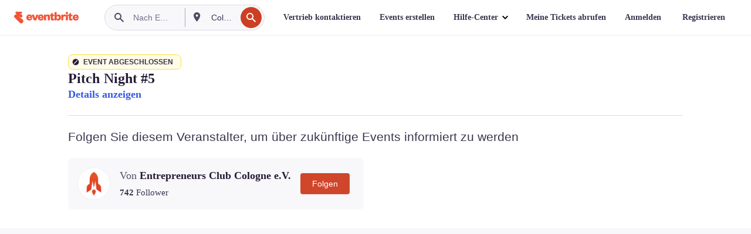

--- FILE ---
content_type: text/javascript; charset=utf-8
request_url: https://app.link/_r?sdk=web2.86.5&branch_key=key_live_epYrpbv3NngOvWj47OM81jmgCFkeYUlx&callback=branch_callback__0
body_size: 68
content:
/**/ typeof branch_callback__0 === 'function' && branch_callback__0("1517479529889648345");